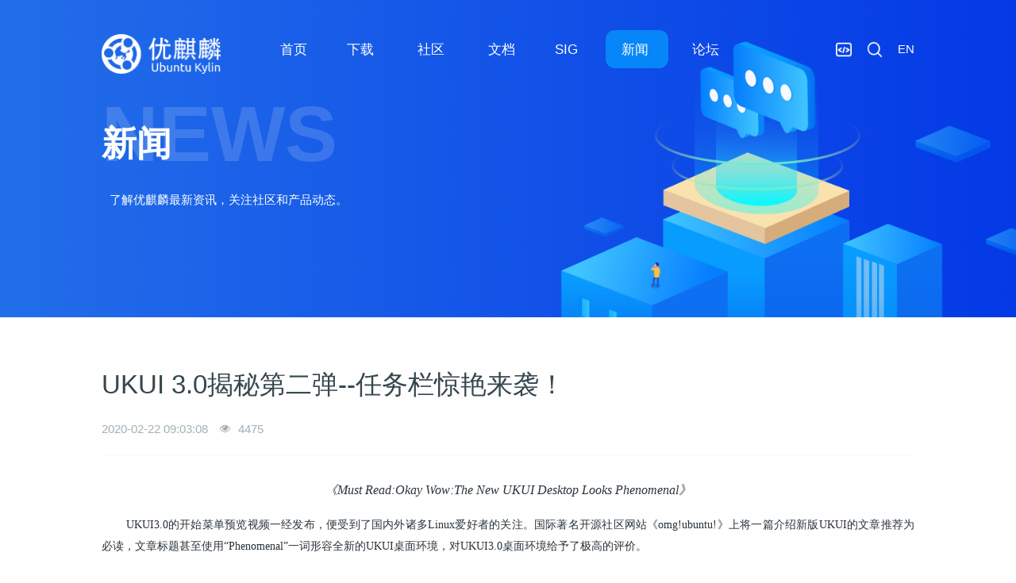

--- FILE ---
content_type: text/html;charset=UTF-8
request_url: https://ubuntukylin.com/news/1568-cn.html
body_size: 9444
content:



<!DOCTYPE HTML>
<html class="oxh met-web" >
<head>
<meta charset="utf-8">
<meta name="renderer" content="webkit">
<meta http-equiv="X-UA-Compatible" content="IE=edge,chrome=1">
<meta name="viewport" content="width=device-width,initial-scale=1.0,maximum-scale=1.0,minimum-scale=1.0,user-scalable=0,minimal-ui">
<meta name="format-detection" content="telephone=no">
<title>UKUI 3.0揭秘第二弹--任务栏惊艳来袭！</title>
<meta name="description" content="优麒麟开源桌面操作系统创建于2013年，已累计发行14个版本，是Ubuntu的官方衍生版本之一。UKUI是由麒麟团队开发的基于Linux发行版的轻量级桌面环境，默认搭载在优麒麟开源操作系统和银河麒麟/中标麒麟商业发行版中。">
<meta name="keywords" content="UKUI,3.0,任务栏,优麒麟">
<meta name="generator" content="7.5.0" data-variable="../|cn|cn|metv7_cckylin|2|5|1568" data-user_name="">
<link href="../favicon.ico?1679557934" rel="shortcut icon" type="image/x-icon">
<link rel="stylesheet" type="text/css" href="../public/web/css/basic.css?1638963241">
<link rel="stylesheet" type="text/css" href="../templates/metv7_cckylin/cache/metinfo.css?1768958789">
<style>
body{
    background-color: !important;font-family: !important;}
h1,h2,h3,h4,h5,h6{font-family: !important;}
</style>
<script>(function(){var t=navigator.userAgent;(t.indexOf("rv:11")>=0||t.indexOf("MSIE 10")>=0)&&document.write("<script src=\"../public/plugins/html5shiv.min.js\"><\/script>")})();</script>
</head>
<!--[if lte IE 9]>
<div class="text-xs-center m-b-0 bg-blue-grey-100 alert">
    <button type="button" class="close" aria-label="Close" data-dismiss="alert">
        <span aria-hidden="true">×</span>
    </button>
    你正在使用一个过时的浏览器。请升级你的浏览器，以提高您的体验。</div>
<![endif]-->
<body >
<script src="../public/js/jquery-3.7.1.min.js" type="text/javascript"></script>
<script src="../public/js/jquery-migrate-1.4.1.min.js" type="text/javascript"></script>
<header class='met-head' m-id='met_head' m-type="head_nav">
    <nav class="navbar navbar-default box-shadow-none met-nav">
        <div class="container">
            <div class="row">
                <div class='met-nav-btn'>
                                                                    <h3 hidden>优麒麟｜Linux 开源操作系统</h3>
                                        <div class="navbar-header pull-xs-left">
                        <a href="../index-cn.html" class="met-logo vertical-align block pull-xs-left" title="优麒麟">
                            <div class="vertical-align-middle">
                                                                        <img src="https://ubuntukylin.com/upload/logo-%E6%A9%98.png" alt="优麒麟" class="mblogo" />
                                    <img src="https://ubuntukylin.com/upload/logo-%E7%99%BD.png" alt="优麒麟" class="pclogo" />
                                                                </div>
                        </a>
                    </div>
                    <button type="button" class="navbar-toggler hamburger hamburger-close collapsed p-x-5 p-y-0 met-nav-toggler" data-target="#met-nav-collapse" data-toggle="collapse">
                        <span class="sr-only"></span>
                        <span class="hamburger-bar"></span>
                    </button>
                        					
					
					
					
					
					
					<!--只在手机端显示 语言切换-->
				<div id="mobile_nav_top">
					
				
					    <div class="metlang m-l-15 pull-md-right">
                                                                                                                <div class="met-langlist vertical-align" m-type="lang" m-id="lang">
                            <div class="inline-block dropdown">
                                                                                                                                                                                                                            <a href="https://ubuntukylin.com/index-en.html" title="EN"      class="met-lang-other">
                                    <!--
                                                                                    <img src="../public/images/flag/cn.gif" alt="EN" width="20">
                                        -->
                                        <span>EN</span>
                                        </a>                                                                                                                                </div>
                        </div>
                                            </div>
					
				</div>
				<!--只在手机端显示 语言切换 结束-->	
					
					
					
					
					
					
                </div>
                <div class="collapse navbar-collapse navbar-collapse-toolbar pull-md-right p-0" id='met-head-user-collapse'>
                                        </div>
                <div class="collapse navbar-collapse navbar-collapse-toolbar pull-md-right p-0" id="met-nav-collapse">
                    <ul class="nav navbar-nav navlist">
                        <li class='nav-item'>
                            <a href="../index-cn.html" title="首页" class="nav-link
                                                            ">首页</a>
                        </li>
                                                                            <li class="nav-item dropdown m-l-10">
                                                            <a
                                href="../downloads/index-cn.html"
                                title="下载"
                                target='_self'                                class="nav-link dropdown-toggle "
                                data-toggle="dropdown" data-hover="dropdown"
                            >
                                                        <span style=''>下载</span><span class="fa fa-angle-down p-l-5"></span></a>
                                <!--								   <div class="dropdown-menu dropdown-menu-right animate animate-reverse">-->
                            <div class="dropdown-menu dropdown-menu-right animate-reverse">
                                                                                                                                                                <a href="../downloads/osdownload-cn.html" target='_self' title="系统下载" class='dropdown-item '><span style=''>系统下载</span></a>
                                                                                                                                    <div class="dropdown-submenu">
                                    <a href="../applications/" target='_self' class="dropdown-item "><span style=''>应用下载</span></a>
                                    <div class="dropdown-menu animate animate-reverse">
                                                                                    <a href="../applications/list-161-cn.html" target='_self' class="dropdown-item " ><span style=''>特色应用</span></a>
                                                                                    <a href="../applications/list-561-cn.html" target='_self' class="dropdown-item " ><span style=''>Wine专区</span></a>
                                                                                    <a href="../applications/list-162-cn.html" target='_self' class="dropdown-item " ><span style=''>定制应用</span></a>
                                                                                    <a href="../applications/list-163-cn.html" target='_self' class="dropdown-item " ><span style=''>第三方应用</span></a>
                                                                            </div>
                                </div>
                                                                                                                                    <a href="../patch/" target='_self' title="安全漏洞" class='dropdown-item '><span style=''>安全漏洞</span></a>
                                                                                                                                    <a href="https://www.ubuntukylin.com/wallpaper.html" target='_blank' title="壁纸下载" class='dropdown-item '><span style=''>壁纸下载</span></a>
                                                                                                                                    <a href="https://www.ubuntukylin.com/support-plan/" target='_self' title="版本计划" class='dropdown-item '><span style=''>版本计划</span></a>
                                                                                            </div>
                        </li>
                                                                                                    <li class="nav-item dropdown m-l-10">
                                                            <a
                                href="../community/index-cn.html"
                                title="社区"
                                target='_self'                                class="nav-link dropdown-toggle "
                                data-toggle="dropdown" data-hover="dropdown"
                            >
                                                        <span style=''>社区</span><span class="fa fa-angle-down p-l-5"></span></a>
                                <!--								   <div class="dropdown-menu dropdown-menu-right animate animate-reverse">-->
                            <div class="dropdown-menu dropdown-menu-right animate-reverse">
                                                                                                                                                                <a href="../community/community-cn.html" target='_self' title="交流平台" class='dropdown-item '><span style=''>交流平台</span></a>
                                                                                                                                    <a href="../community/contribution-cn.html" target='_self' title="贡献攻略" class='dropdown-item '><span style=''>贡献攻略</span></a>
                                                                                                                                    <a href="../community/conduct-cn.html" target='_self' title="行为守则" class='dropdown-item '><span style=''>行为守则</span></a>
                                                                                                                                    <div class="dropdown-submenu">
                                    <a href="../community/activity-cn.html" target='_self' class="dropdown-item "><span style=''>社区活动</span></a>
                                    <div class="dropdown-menu animate animate-reverse">
                                                                                    <a href="../community/2004pro-cn.html" target='_self' class="dropdown-item " ><span style=''>优麒麟20.04Pro北京发布会</span></a>
                                                                                    <a href="../community/kylin_ossdc_11th-cn.html" target='_self' class="dropdown-item " ><span style=''>第十一届麒麟杯大赛</span></a>
                                                                            </div>
                                </div>
                                                                                                                                    <a href="../community/hardware-cn.html" target='_self' title="硬件适配中心" class='dropdown-item '><span style=''>硬件适配中心</span></a>
                                                                                            </div>
                        </li>
                                                                                                    <li class='nav-item m-l-10'>
                            <a href="../docs/index-cn.html" target='_self' title="文档" class="nav-link "><span style=''>文档</span></a>
                        </li>
                                                                                                    <li class="nav-item dropdown m-l-10">
                                                            <a
                                href="../sig/index-cn.html"
                                title="SIG"
                                target='_self'                                class="nav-link dropdown-toggle "
                                data-toggle="dropdown" data-hover="dropdown"
                            >
                                                        <span style=''>SIG</span><span class="fa fa-angle-down p-l-5"></span></a>
                                <!--								   <div class="dropdown-menu dropdown-menu-right animate animate-reverse">-->
                            <div class="dropdown-menu dropdown-menu-right animate-reverse">
                                                                                                                                                                <a href="../sig/sig-cn.html" target='_self' title="查看SIG" class='dropdown-item '><span style=''>查看SIG</span></a>
                                                                                                                                    <a href="../sig/role-cn.html" target='_self' title="角色说明" class='dropdown-item '><span style=''>角色说明</span></a>
                                                                                            </div>
                        </li>
                                                                                                    <li class="nav-item dropdown m-l-10">
                                                            <a
                                href="../news/list-2-cn.html"
                                title="新闻"
                                target='_self'                                class="nav-link dropdown-toggle active"
                                data-toggle="dropdown" data-hover="dropdown"
                            >
                                                        <span style=''>新闻</span><span class="fa fa-angle-down p-l-5"></span></a>
                                <!--								   <div class="dropdown-menu dropdown-menu-right animate animate-reverse">-->
                            <div class="dropdown-menu dropdown-menu-right animate-reverse">
                                                                                            <a href="../news/list-2-cn.html" target='_self'  title="全部" class='dropdown-item nav-parent hidden-xl-up active'>全部</a>
                                                                                                                                <a href="../news/list-5-cn.html" target='_self' title="优麒麟动态" class='dropdown-item active'><span style=''>优麒麟动态</span></a>
                                                                                                                                    <a href="../news/list-559-cn.html" target='_self' title="技术分享" class='dropdown-item '><span style=''>技术分享</span></a>
                                                                                            </div>
                        </li>
                                                                                                    <li class='nav-item m-l-10'>
                            <a href="https://www.ubuntukylin.com/ukylin" target='_blank' title="论坛" class="nav-link "><span style=''>论坛</span></a>
                        </li>
                                                                    </ul>
						
		
						
						
						
                    <div class="metlang m-l-15 pull-md-right">
                                                                                                                <div class="met-langlist vertical-align" m-type="lang" m-id="lang">
                            <div class="inline-block dropdown">
                                                                                                                                                                                                                            <a href="https://ubuntukylin.com/index-en.html" title="EN"      class="met-lang-other">
                                    <!--
                                                                                    <img src="../public/images/flag/cn.gif" alt="EN" width="20">
                                        -->
                                        <span>EN</span>
                                        </a>                                                                                                                                </div>				
									
                        </div>
                        			
                    </div>
		
		

					
				   <script type="text/javascript">
						function uksearch(){	
					
						var url = window.location.href;
						var strs = "";
						if (url.indexOf('-en.html') != -1)
						{
						   window.location.href="../search/index-en.html";
						   }
						else{	
						   window.location.href="../search/";
						}
						}
					</script>
						
					<div class="uk_top_r">
						<a href="https://gitee.com/ukylin-os"  target="_blank" class="uk_code"><img src="../upload/202111/1637546241502561.png"/></a>
						<a href="##" class="uk_search" onClick="uksearch()"><img src="../upload/202111/1637309860865768.png"/></a>
					
					</div>     
                        
                         
		
		
		
		
                </div>
            </div>
        </div>
    </nav>
</header>
        <div class="met-banner carousel slide" id="exampleCarouselDefault" data-ride="carousel" m-id='banner'  m-type='banner'>
    <ol class="carousel-indicators carousel-indicators-fall">
                    <li data-slide-to="0" data-target="#exampleCarouselDefault" class="    active"></li>
            </ol>
            <a class="left carousel-control" href="#exampleCarouselDefault" role="button" data-slide="prev">
      <span class="icon" aria-hidden="true"><</span>
      <span class="sr-only">Previous</span>
    </a>
    <a class="right carousel-control" href="#exampleCarouselDefault" role="button" data-slide="next">
      <span class="icon" aria-hidden="true">></span>
      <span class="sr-only">Next</span>
    </a>
        <div class="carousel-inner     " role="listbox">
                    <div class="carousel-item     active">
                                        <img class="w-full mobile_img" src="../upload/201909/1569637042.jpg" srcset='../upload/201909/1569637042.jpg 767w,../upload/201909/1569637042.jpg' sizes="(max-width: 767px) 767px" alt="新闻" pch="0" adh="0" iph="0">
                    <img class="w-full pc_img" src="../upload/201909/1569403467.png" srcset='../upload/201909/1569403467.png 767w,../upload/201909/1569403467.png' sizes="(max-width: 767px) 767px" alt="新闻" pch="0" adh="0" iph="0">
                                                            <div class="met-banner-text pc-content" met-imgmask>
                        <div class='container'>
                            <div class='met-banner-text-con p-4'>
                                <div>
                                    <div>
                                                                                                                    <h3 class="animation-slide-top animation-delay-300 font-weight-500" style="color:;font-size: px;">新闻</h3>
                                                                                                                                                            </div>
                                </div>
                            </div>
                        </div>
                    </div>
                                                        <div class="met-banner-text mobile-content" met-imgmask>
                        <div class='container'>
                            <div class='met-banner-text-con p-4 '>
                                <div>
                                    <div>
                                                                                                                    <h3 class="animation-slide-top animation-delay-300 font-weight-500" style="color:;font-size: px;">新闻</h3>
                                                                                                                                                            </div>
                                </div>
                            </div>
                        </div>
                    </div>
                            </div>
            </div>
</div>
                        <section class="met-crumbs hidden-sm-down" m-id='met_position' m-type='nocontent'>
    <div class="container">
        <div class="row">
            <div class="border-bottom clearfix">
                <ol class="breadcrumb m-b-0 subcolumn-crumbs breadcrumb-arrow">
                    <li class='breadcrumb-item'>
                        你的位置                    </li>
                    <li class='breadcrumb-item'>
                        <a href="../" title="首页" class='icon wb-home'>首页</a>
                    </li>
                                                                            <li class='breadcrumb-item'>
                            <a href="../news/list-2-cn.html" title="新闻" class=''>新闻</a>
                        </li>
                                                                                        <li class='breadcrumb-item'>
                            <a href="../news/list-5-cn.html" title="优麒麟动态" class=''>优麒麟动态</a>
                        </li>
                                                                                                    </ol>
            </div>
        </div>
    </div>
</section>
    

<style type="text/css">
	
.met-banner,.met-crumbs{display:none}
.comm_banner{background: url(../public/images/cckylin/cc_news_banner.png) bottom center no-repeat,linear-gradient(to right,#226EE9, #0439E6);}
#ky_app1,#ky_app2{display:none}	
</style>

<div class="comm_banner">
	 <div class="container" id="ky_app1">
		<h1>NEWS</h1>
		<h2>新闻</h2>
		<div class="divp">
		<p>了解优麒麟最新资讯，关注社区和产品动态。</p>
		</div>
	</div>
	
	 <div class="container" id="ky_app2">
<!--		<h1>NEWS</h1>-->
		<h2>NEWS</h2>
		<div class="divp">
		<p>Learn about the latest news.</p>
		</div>
	</div>
</div>	


 
   <script type="text/javascript">
$(document).ready(function () {
GetRequest();
	//获取url中"?"符后的字串
	function GetRequest() {
		var url = window.location.href;
		var strs = "";
		if (url.indexOf('-en') != -1)
		{
			document.getElementById('ky_app2').style.display = 'block';
			document.getElementById('ky_app1').style.display = 'none';
			
		}
		else{
			document.getElementById('ky_app1').style.display = 'block';
			document.getElementById('ky_app2').style.display = 'none';
			
		}
		
	}
});
  </script>
	
<main class="met-shownews animsition">
    <div class="container cc_shownews">
        <div class="row">
        <div class="clearfix">
            <div class="col-md-9 met-shownews-body" m-id="noset">
                <div class="row">
                    <section class="details-title">
                        <h1 class='m-t-10 m-b-5'>UKUI 3.0揭秘第二弹--任务栏惊艳来袭！</h1>
                        <div class="info font-weight-300">
                            <span>2020-02-22 09:03:08</span>

                            <span>
                                <i class="icon wb-eye m-r-5" aria-hidden="true"></i>
                                <script type='text/javascript' class='met_hits' data-hits='4474' src="../hits/?lang=cn&type=news&vid=1568&list=0"></script>                            </span>
                        </div>
                    </section>
                    <section class="met-editor clearfix">
                        <p style="text-align: center; margin-bottom: 15px;"><em><span style="font-family: 宋体, SimSun; font-size: 16px">《Must Read:Okay Wow:The New UKUI Desktop Looks Phenomenal》</span></em></p><p style="text-indent: 2em; margin-bottom: 20px;"><span style="font-family: 宋体, SimSun; font-size: 14px">UKUI3.0的开始菜单预览视频一经发布，便受到了国内外诸多Linux爱好者的关注。国际著名开源社区网站《omg!ubuntu!》上将一篇介绍新版UKUI的文章推荐为必读，文章标题甚至使用“Phenomenal”一词形容全新的UKUI桌面环境，对UKUI3.0桌面环境给予了极高的评价。</span></p><p style="text-indent: 2em; text-align: center; margin-bottom: 5px;"><span style="text-indent: 2em; font-family: 宋体, SimSun; font-size: 20px">全新UKUI 3.0任务栏，又将带来哪些惊喜呢？</span></p><p style="text-indent: 2em; margin-bottom: 20px; text-align: center;"><span style="text-indent: 2em; font-family: 宋体, SimSun; font-size: 20px"><span style="font-family: 宋体, SimSun; font-size: 14px; text-align: center; text-indent: 28px; white-space: normal;">（进入视频预览：</span><a target="_blank" href="https://www.bilibili.com/video/av90660949" _src="https://www.bilibili.com/video/av90660949" style="font-family: 宋体, SimSun; font-size: 14px; text-align: center; text-indent: 28px; white-space: normal;" title="优麒麟">https://www.bilibili.com/video/av90660949</a><span style="font-family: 宋体, SimSun; font-size: 14px; text-align: center; text-indent: 28px; white-space: normal;">）</span></span></p><p style="margin-bottom: 20px; text-align: center; text-indent: 0em;"><span style="text-indent: 2em; font-family: 宋体, SimSun; font-size: 20px; text-align: center;"><a href="https://www.bilibili.com/video/av90660949 " target="_blank" style="text-align:center;" title="优麒麟"><img src="http://www.ubuntukylin.com/upload/202002/1582332908.jpg" alt="优麒麟（Ubuntu Kylin）" style="display: inline-block;"/ title="优麒麟"></a></span></p><p style="text-indent: 0em; text-align: center; margin-bottom: 20px;"><span style="text-indent: 2em; font-family: 宋体, SimSun; font-size: 20px; text-align: center;"><a href="https://www.bilibili.com/video/av90660949 " target="_blank" style="text-align:center;" title="优麒麟"><img src="http://www.ubuntukylin.com/upload/202002/1582290728.jpg" alt="优麒麟（Ubuntu Kylin）" class="shrinkToFit" style="display: inline-block;" width="728" height="auto"/ title="优麒麟"></a></span></p><p style="margin-bottom: 20px; text-align: center; text-indent: 0em;"><span style="text-indent: 2em; font-family: 宋体, SimSun; font-size: 20px; text-align: center;"><a href="https://www.bilibili.com/video/av90660949 " target="_blank" style="text-align:center;" title="优麒麟"><img src="http://www.ubuntukylin.com/upload/202002/1582333909.jpg" alt="优麒麟（Ubuntu Kylin）"/ title="优麒麟"></a></span></p><section data-support="96编辑器" data-style-id="13865"><section><section><section data-support="96编辑器" data-style-id="13865" data-color="rgb(255, 235, 240)"><section><section><section data-support="96编辑器" data-style-id="13865" data-color="rgb(252, 180, 43)"><section><section><section data-support="96编辑器" data-style-id="13865" data-color="rgb(252, 180, 43)"><section><section><section><p style="text-indent: 2em; margin-top: 20px;"><span style="font-family: 宋体, SimSun; font-size: 14px;">优麒麟开源桌面操作系统创建于2013年，已累计发行14个版本，是Ubuntu的官方衍生版本之一。UKUI是由麒麟团队开发的基于Linux发行版的轻量级桌面环境，默认搭载在优麒麟开源操作系统和银河麒麟/中标麒麟商业发行版中。</span></p></section></section></section></section></section></section></section></section></section></section></section></section></section><p></p>                    </section>
                                                                            <div class="tag-border">
                                                                <div class="detail_tag font-size-14">
                                    <span>标签:</span>
                                                                                    <a href="https://ubuntukylin.com/news/tag/ukui" target=_self title="UKUI">UKUI</a>
                                                                            <a href="https://ubuntukylin.com/news/tag/30" target=_self title="3.0">3.0</a>
                                                                            <a href="https://ubuntukylin.com/news/tag/renwulan" target=_self title="任务栏">任务栏</a>
                                                                            <a href="https://ubuntukylin.com/search/tag/" target=_self title="优麒麟">优麒麟</a>
                                                                    </div>
                                                                                                                                <div class="met-relevant">
                                    <ul class='blocks-100 blocks-md-2'>
                                                                                            <li class=''>
                                                <h4 class='m-t-0 m-b-0 text-left-center'>
                                                    <a href='../news/654-cn.html' title='青大TIC遇见优麒麟' target=_self>青大TIC遇见优麒麟[2017-05-15]</a>
                                                </h4>
                                            </li>
                                                                                    <li class=''>
                                                <h4 class='m-t-0 m-b-0 text-left-center'>
                                                    <a href='../news/851-cn.html' title='优麒麟18.10发布派对&开源连连说—郑州大学' target=_self>优麒麟18.10发布派对&开源连连说—郑州大学[2018-11-09]</a>
                                                </h4>
                                            </li>
                                                                                    <li class=''>
                                                <h4 class='m-t-0 m-b-0 text-left-center'>
                                                    <a href='../news/1656-cn.html' title='软件商店 UI 升级之旅 - 带来视觉极致享受' target=_self>软件商店 UI 升级之旅 - 带来视觉极致享受[2021-06-02]</a>
                                                </h4>
                                            </li>
                                                                                    <li class=''>
                                                <h4 class='m-t-0 m-b-0 text-left-center'>
                                                    <a href='../news/1534-cn.html' title='优麒麟助力 Ubuntu 19.10 发布派对，分享 UKUI 桌面环境' target=_self>优麒麟助力 Ubuntu 19.10 发布派对，分享 UKUI 桌面环境[2019-10-27]</a>
                                                </h4>
                                            </li>
                                                                                    <li class=''>
                                                <h4 class='m-t-0 m-b-0 text-left-center'>
                                                    <a href='../news/1696-cn.html' title='优麒麟应邀参加首届 UbuCon Asia 2021，与全亚洲的开源社区分享开源经验！' target=_self>优麒麟应邀参加首届 UbuCon Asia 2021，与全亚洲的开源社区分享开源经验！[2021-09-27]</a>
                                                </h4>
                                            </li>
                                                                                    <li class=''>
                                                <h4 class='m-t-0 m-b-0 text-left-center'>
                                                    <a href='../news/1564-cn.html' title='UKUI桌面环境登陆Arch Linux！' target=_self>UKUI桌面环境登陆Arch Linux！[2020-02-06]</a>
                                                </h4>
                                            </li>
                                                                                    <li class=''>
                                                <h4 class='m-t-0 m-b-0 text-left-center'>
                                                    <a href='../news/47-cn.html' title='UbuntuKylin首次参与中国优秀开源项目评选' target=_self>UbuntuKylin首次参与中国优秀开源项目评选[2013-09-17]</a>
                                                </h4>
                                            </li>
                                                                                    <li class=''>
                                                <h4 class='m-t-0 m-b-0 text-left-center'>
                                                    <a href='../news/1692-cn.html' title='共话开源未来 - 优麒麟助力 2021 OSCAR 开源产业大会' target=_self>共话开源未来 - 优麒麟助力 2021 OSCAR 开源产业大会[2021-09-27]</a>
                                                </h4>
                                            </li>
                                                                                    <li class=''>
                                                <h4 class='m-t-0 m-b-0 text-left-center'>
                                                    <a href='../news/1620-cn.html' title='优麒麟 20.10 内测活动邀您参加！' target=_self>优麒麟 20.10 内测活动邀您参加！[2020-10-13]</a>
                                                </h4>
                                            </li>
                                                                                    <li class=''>
                                                <h4 class='m-t-0 m-b-0 text-left-center'>
                                                    <a href='../news/527-cn.html' title='Ubuntu Kylin 软件中心V1.3.3发布！' target=_self>Ubuntu Kylin 软件中心V1.3.3发布！[2015-07-28]</a>
                                                </h4>
                                            </li>
                                                                                    <li class=''>
                                                <h4 class='m-t-0 m-b-0 text-left-center'>
                                                    <a href='../news/883-cn.html' title='UKUI 桌面环境之窗口管理器' target=_self>UKUI 桌面环境之窗口管理器[2020-09-08]</a>
                                                </h4>
                                            </li>
                                                                                    <li class=''>
                                                <h4 class='m-t-0 m-b-0 text-left-center'>
                                                    <a href='../news/1675-cn.html' title='优麒麟 - 任务栏新版托盘协议（SNI）介绍' target=_self>优麒麟 - 任务栏新版托盘协议（SNI）介绍[2021-07-29]</a>
                                                </h4>
                                            </li>
                                                                                    <li class=''>
                                                <h4 class='m-t-0 m-b-0 text-left-center'>
                                                    <a href='../news/785-cn.html' title='湖南农业大学和西北农林科技大学成功举办优麒麟18.04发布派对' target=_self>湖南农业大学和西北农林科技大学成功举办优麒麟18.04发布派对[2018-05-28]</a>
                                                </h4>
                                            </li>
                                                                                    <li class=''>
                                                <h4 class='m-t-0 m-b-0 text-left-center'>
                                                    <a href='../news/1702-cn.html' title='【1024特辑】Linux开源应用生态沙龙在中南大学成功举行' target=_self>【1024特辑】Linux开源应用生态沙龙在中南大学成功举行[2021-10-25]</a>
                                                </h4>
                                            </li>
                                                                                    <li class=''>
                                                <h4 class='m-t-0 m-b-0 text-left-center'>
                                                    <a href='../news/362-cn.html' title='优麒麟U盘刻录14.10镜像出问题的解决方法' target=_self>优麒麟U盘刻录14.10镜像出问题的解决方法[2014-10-27]</a>
                                                </h4>
                                            </li>
                                                                                    <li class=''>
                                                <h4 class='m-t-0 m-b-0 text-left-center'>
                                                    <a href='../news/1518-cn.html' title='​优麒麟19.04发布派对暨黑客松活动在哈工大（深圳）成功举行！' target=_self>​优麒麟19.04发布派对暨黑客松活动在哈工大（深圳）成功举行！[2019-05-11]</a>
                                                </h4>
                                            </li>
                                                                            </ul>
                                </div>
                                                    </div>
                                        <div class='met-page met-shownews-footer border-top1' >
                        <ul class="pagination block blocks-2 p-t-20">
                            <li class='page-item m-b-0 '>
                                <a href='    ../news/1570-cn.html' target=_self title="优麒麟应用再添强兵，瞩目云视频会议软件强势上线" class='page-link text-truncate'>
                                    上一篇                                    <span aria-hidden="true" class='hidden-xs-down'>:     优麒麟应用再添强兵，瞩目云视频会议软件强势上线</span>
                                </a>
                            </li>
                            <li class='page-item m-b-0 '>
                                <a href='    ../news/1566-cn.html' title="优麒麟 18.04.4 LTS 版本发布！" target=_self class='page-link pull-xs-right text-truncate'>
                                    下一篇                                    <span aria-hidden="true" class='hidden-xs-down'>:     优麒麟 18.04.4 LTS 版本发布！</span>
                                </a>
                            </li>
                        </ul>
                    </div>
                </div>
            </div>
<!--			侧边栏推荐-->
<!--
            <div class="col-md-3">
                <div class="row">
                    <div class="met-bar" m-id="news_bar" m-type="nocontent">
                                                        <ul class="column list-icons">
                                                                    <li>
                                        <a href="../news/list-2-cn.html" title="新闻" class="active" target='_self'><h3 class="font-weight-300">新闻</h3></a>
                                    </li>
                                                                            <li class="met-bar-son">
                                                                                            <a href="../news/list-5-cn.html" title="优麒麟动态" class='active' target='_self'>优麒麟动态</a>
                                                                                    </li>
                                                                            <li class="met-bar-son">
                                                                                            <a href="../news/list-559-cn.html" title="技术分享" class='' target='_self'>技术分享</a>
                                                                                    </li>
                                                                                                </ul>
                                                                                <div class="sidebar-news-list recommend">
                                <h3 class=' font-weight-300 m-0'>为您推荐</h3>
                                <ul class="list-group list-group-bordered m-t-10 m-b-0">
                                                                        <li class="list-group-item">
                                        <a href="../news/ubuntukylin2510-cn.html" title="优麒麟 25.10 版本正式发布！" target=_self>优麒麟 25.10 版本正式发布！</a>
                                    </li>
                                                                        <li class="list-group-item">
                                        <a href="../news/1799-cn.html" title="优麒麟 25.04 版本正式发布！" target=_self>优麒麟 25.04 版本正式发布！</a>
                                    </li>
                                                                        <li class="list-group-item">
                                        <a href="../news/1797-cn.html" title="优麒麟24.10版本正式发布！" target=_self>优麒麟24.10版本正式发布！</a>
                                    </li>
                                                                        <li class="list-group-item">
                                        <a href="../news/1791-cn.html" title="优麒麟23.10版本正式发布！" target=_self>优麒麟23.10版本正式发布！</a>
                                    </li>
                                                                        <li class="list-group-item">
                                        <a href="../news/1788-cn.html" title="优麒麟23.04版本正式发布！" target=_self>优麒麟23.04版本正式发布！</a>
                                    </li>
                                                                    </ul>
                            </div>
                                            </div>
                </div>
            </div>
-->
            </div>
        </div>
    </div>
</main>
<!--<footer class='met-foot-info border-top1' m-id='met_foot' m-type="foot">-->
<footer class='met-foot-info border-top1'  m-type="foot">
<!--
    <div class="met-footnav text-xs-center p-b-20" m-id='noset' m-type='foot_nav'>
    <div class="container">
        <div class="row mob-masonry">
                        <div class="col-lg-3 col-md-12 col-xs-12 info masonry-item font-size-20" m-id='met_contact' m-type="nocontent">
                                    <p class='font-size-26'>服务热线</p>
                                                    <p><a href="tel:100-000-0000" title="100-000-0000">100-000-0000</a></p>
                                                    <a class="p-r-5" id="met-weixin" data-plugin="webuiPopover" data-trigger="hover" data-animation="pop" data-placement='top' data-width='155' data-padding='0' data-content="<div class='text-xs-center'>
                    <img src='../../upload/201807/1554199135.jpg' alt='优麒麟｜Linux 开源操作系统' width='150' height='150' id='met-weixin-img'></div>
                ">
                    <i class="fa fa-weixin light-green-700"></i>
                </a>
                                                    <a
                                    href="http://wpa.qq.com/msgrd?v=3&uin=&site=qq&menu=yes"
                                rel="nofollow" target="_blank" class="p-r-5">
                    <i class="fa fa-qq"></i>
                </a>
                                                    <a href="" rel="nofollow" target="_blank" class="p-r-5">
                    <i class="fa fa-weibo red-600"></i>
                </a>
                                                                                                            </div>
        </div>
    </div>
</div>
                            <div class="copy p-y-10 border-top1">
        <div class="container text-xs-center">
                            <div>Copyright©2013-2021 优麒麟版权所有<br/><a href="http://www.beian.miit.gov.cn&" target="_blank">津ICP备15002470号-2</a>  <script type="text/javascript">var cnzz_protocol = (("https:" == document.location.protocol) ? " https://" : " http://");document.write(unescape("%3Cspan id='cnzz_stat_icon_1000356916'%3E%3C/span%3E%3Cscript src='" + cnzz_protocol + "s22.cnzz.com/z_stat.php%3Fid%3D1000356916%26show%3Dpic' type='text/javascript'%3E%3C/script%3E"));</script></div>
                                                                                      
                                                    </div>
        </div>
    </div>
</footer>
<div class="met-menu-list text-xs-center     " m-id="noset" m-type="menu">
    <div class="main">
                    <div style="background-color: ;">
                <a href="../" class="item"      style="color: ;">
                    <i class="icon fa-bandcamp"></i>
                    <span>菜单1</span>
                </a>
            </div>
                    <div style="background-color: ;">
                <a href="../" class="item"      style="color: ;">
                    <i class="icon wb-share"></i>
                    <span>菜单2</span>
                </a>
            </div>
            </div>
</div>
-->


 <!-- UbuntuKylin 底部内容 -->
    <div class="met-index-about met-index-body text-xs-center cc_kylin_foot" m-id="cc_foot_all" m-type="nocontent">
                                    
         <!--底部信息--><style type="text/css">.cc_kylin_foot{ margin: 0 auto;overflow: auto; padding-top: 100px;    padding-bottom: 30px;	background: url(../upload/202110/1634624928648079.png) bottom center no-repeat !important  }	

#cc_kylin5{margin: 0 auto;overflow: auto;color: #FFF}
#cc_kylin5 .cc_kylin5_1 .cc_foot1_ul{overflow:auto;margin-bottom: 3rem;padding-left: 0}
#cc_kylin5 .cc_kylin5_1 .cc_foot1_ul li{float: right;width: 8%;overflow: auto;list-style: none;margin-right: 3%}
#cc_kylin5 .cc_kylin5_1 .cc_foot1_ul li a{display:block}
#cc_kylin5 .cc_kylin5_1 .cc_foot1_ul li p{line-height: 3.5rem;font-size: 1.2rem}
#cc_kylin5 .cc_kylin5_1 .cc_foot1_ul li img{width:100%;border-radius: 0.8rem}
#cc_kylin5 .cc_kylin5_1 .cc_foot1_ul li:first-child{float: left;width: 25%;text-align: left!important}	
#cc_kylin5 .cc_kylin5_1 .cc_foot1_ul li:first-child img{width:40%;}
#cc_kylin5 .cc_kylin5_1 .cc_foot1_ul li:nth-child(2){margin-right:0}	
	
#cc_kylin6 {width:100%;border-top:1px solid #468CF2;padding-top:1.85rem;color:#FFF}	
#cc_kylin6 .cc_kylin5_2 .cc_foot2_ul {overflow: auto;padding-left: 0}
#cc_kylin6 .cc_kylin5_2 .cc_foot2_ul li{float:left;list-style: none;width: 33%;text-align: left;height: 20px;line-height: 20px;vertical-align: middle;overflow: hidden;}
#cc_kylin6 .cc_kylin5_2 .cc_foot2_ul li img{width: 14px;margin-right: 10px;float: left;margin-top: 3px}
#cc_kylin6 .cc_kylin5_2 .cc_foot2_ul li span{float:left;}
#cc_kylin6 .cc_kylin5_2 .cc_foot2_ul li a{color:#FFF}
#cc_kylin6 .cc_kylin5_2 .cc_foot2_ul li a:hover{text-decoration: underline}
#cc_kylin6 .cc_kylin5_2 .cc_foot2_ul li:nth-child(2){text-align: center}
#cc_kylin6 .cc_kylin5_2 .cc_foot2_ul li:last-child{text-align: right;width: 34%}
@media (max-width:1000px){
#cc_kylin5 .cc_kylin5_1 .cc_foot1_ul li{width:12%}
#cc_kylin5 .cc_kylin5_1 .cc_foot1_ul li:first-child{width:30%}
a.index_more_news {margin-bottom: 60px;}
#cc_kylin4 ul li {    width: 100%;}
	}
@media (max-width:700px){
#cc_kylin5 .cc_kylin5_1 .cc_foot1_ul li{width:20%}
#cc_kylin5 .cc_kylin5_1 .cc_foot1_ul li:nth-child(2),#cc_kylin5 .cc_kylin5_1 .cc_foot1_ul li:nth-child(3){display: none}
#cc_kylin5 .cc_kylin5_1 .cc_foot1_ul li:first-child {    width: 50%;}
/*	#cc_kylin4 {    padding: 40px 0 50px 0;}*/
.cc_kylin_foot {    padding-top: 50px!important;    margin-top: 00px!important;}
#cc_kylin5 .cc_kylin5_1 .cc_foot1_ul li:first-child img {    width: 50%;}	
#cc_kylin5 .cc_kylin5_1 .cc_foot1_ul li p{font-size:12px}
#cc_kylin6 .cc_kylin5_2 .cc_foot2_ul li:nth-child(2){display:none}
#cc_kylin6 .cc_kylin5_2 .cc_foot2_ul li:last-child {    width: auto!important;    float: right!important;}
#cc_kylin6 .cc_kylin5_2 .cc_foot2_ul li{    width: auto!important;}
#cc_kylin6 .cc_kylin5_2 .cc_foot2_ul li a:last-child{display:none}
}
@media (max-width:500px){
#cc_kylin5 .cc_kylin5_1 .cc_foot1_ul li:nth-child(2){display:none}		

	}
@media (max-width:470px){
#cc_kylin6 .cc_kylin5_2 .cc_foot2_ul li:last-child {  }
	#cc_kylin6 .cc_kylin5_2 .cc_foot2_ul li:first-child a{display: none}
	}</style><div id="cc_kylin5" class="container"><div class="cc_kylin5_1"><ul class="cc_foot1_ul list-paddingleft-2"><li style="text-align:center;"><img src="../upload/202201/1642562036.png"/ alt="优麒麟" title="优麒麟"><p>邮箱：contact@ukylin.com</p></li><li><a href="https://space.bilibili.com/416179969/" target="_blank" style="text-align:center;" title="优麒麟"><img src="../upload/202111/1636189602760042.png"/ alt="优麒麟" title="优麒麟"></a><p>B站</p></li><li><a href="https://v.douyin.com/R7C48tu/" target="_blank" style="text-align:center;" title="优麒麟"><img src="../upload/202111/1637202912348282.png"/ alt="优麒麟" title="优麒麟"></a><p>抖音</p></li><li><a href="https://www.weibo.com/goodkylin" target="_blank" style="text-align:center;" title="优麒麟"><img src="../upload/202111/1636188811974560.png"/ alt="优麒麟" title="优麒麟"></a><p>微博</p></li><li style="text-align:center;"><img src="../upload/202111/16361887633757301.png"/ alt="优麒麟" title="优麒麟"><p>微信公众号</p></li></ul></div></div><div id="cc_kylin6"><div class="cc_kylin5_2 container"><ul class="cc_foot2_ul list-paddingleft-2"><li>Copyright©2013-2023 麒麟软件有限公司版权所有 <a href="https://beian.miit.gov.cn/" target="_blank" title="优麒麟">津ICP备15002470号-2</a> <script type="text/javascript">document.write(unescape("%3Cspan id='cnzz_stat_icon_1000356916'%3E%3C/span%3E%3Cscript src='https://s22.cnzz.com/z_stat.php%3Fid%3D1000356916%26show%3Dpic1' type='text/javascript'%3E%3C/script%3E"));</script><!--<a href="https://beian.miit.gov.cn/" target="_blank" title="优麒麟">津ICP备15002470号-8</a>--></li><li style="text-align:center;"><img src="https://www.ubuntukylin.com/public/images/beian.png"/ alt="优麒麟" title="优麒麟"><span>津公网安备12019202000514号</span></li><li><a href="../about/ukylin-cn.html" title="优麒麟">关于我们</a>｜<a href="../about/brand-cn.html" title="优麒麟">品牌LOGO</a></li></ul></div></div> 
          
   
    </div>



    <script>
var _hmt = _hmt || [];
(function() {
  var hm = document.createElement("script");
  hm.src = "https://hm.baidu.com/hm.js?a7ea8c3a67908dacf0c86260e1f787c8";
  var s = document.getElementsByTagName("script")[0]; 
  s.parentNode.insertBefore(hm, s);
})();
</script>




<input type="hidden" name="met_lazyloadbg" value="">
<script src="../cache/lang_json_cn.js?1768958789"></script>
<script src="../public/web/js/basic.js?1638963241" data-js_url="../templates/metv7_cckylin/cache/metinfo.js?1768958789" id="met-page-js"></script>
</body>
</html>

--- FILE ---
content_type: text/html;charset=utf-8
request_url: https://ubuntukylin.com/hits/?lang=cn&type=news&vid=1568&list=0
body_size: -28
content:
document.write('4475')